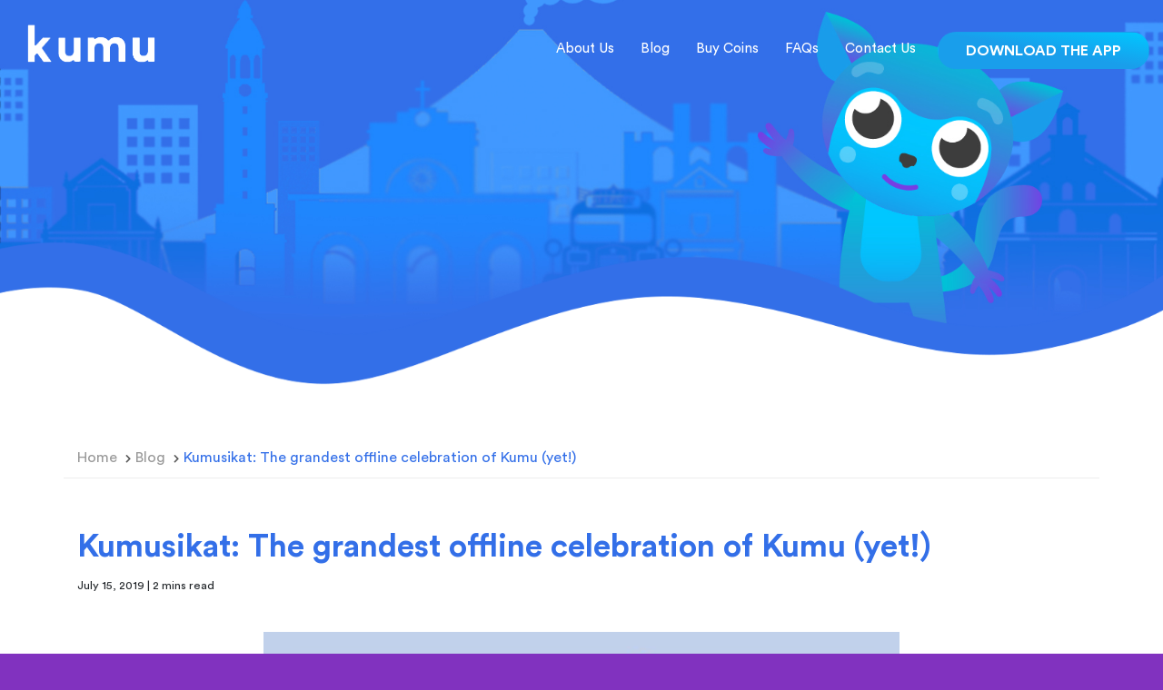

--- FILE ---
content_type: text/html; charset=UTF-8
request_url: https://blog.kumu.ph/kumusikat-the-grandest-offline-celebration-of-kumu-yet/
body_size: 9057
content:
<!DOCTYPE html>
<html lang="en">
  <head>
    <meta charset="utf-8">
    <meta http-equiv="X-UA-Compatible" content="IE=edge,chrome=1">

    <title>Kumu</title>

    <meta name="description" content="">
    <meta name="author" content="">

    <meta name="viewport" content="width=device-width">
    <link rel="pingback" href="https://blog.kumu.ph/xmlrpc.php" />
    
    <meta name='robots' content='max-image-preview:large' />
<link rel='dns-prefetch' href='//s.w.org' />
<link rel="alternate" type="application/rss+xml" title="Kumu &raquo; Kumusikat: The grandest offline celebration of Kumu (yet!) Comments Feed" href="https://blog.kumu.ph/kumusikat-the-grandest-offline-celebration-of-kumu-yet/feed/" />
		<script type="text/javascript">
			window._wpemojiSettings = {"baseUrl":"https:\/\/s.w.org\/images\/core\/emoji\/13.0.1\/72x72\/","ext":".png","svgUrl":"https:\/\/s.w.org\/images\/core\/emoji\/13.0.1\/svg\/","svgExt":".svg","source":{"concatemoji":"https:\/\/blog.kumu.ph\/wp-includes\/js\/wp-emoji-release.min.js?ver=5.7.14"}};
			!function(e,a,t){var n,r,o,i=a.createElement("canvas"),p=i.getContext&&i.getContext("2d");function s(e,t){var a=String.fromCharCode;p.clearRect(0,0,i.width,i.height),p.fillText(a.apply(this,e),0,0);e=i.toDataURL();return p.clearRect(0,0,i.width,i.height),p.fillText(a.apply(this,t),0,0),e===i.toDataURL()}function c(e){var t=a.createElement("script");t.src=e,t.defer=t.type="text/javascript",a.getElementsByTagName("head")[0].appendChild(t)}for(o=Array("flag","emoji"),t.supports={everything:!0,everythingExceptFlag:!0},r=0;r<o.length;r++)t.supports[o[r]]=function(e){if(!p||!p.fillText)return!1;switch(p.textBaseline="top",p.font="600 32px Arial",e){case"flag":return s([127987,65039,8205,9895,65039],[127987,65039,8203,9895,65039])?!1:!s([55356,56826,55356,56819],[55356,56826,8203,55356,56819])&&!s([55356,57332,56128,56423,56128,56418,56128,56421,56128,56430,56128,56423,56128,56447],[55356,57332,8203,56128,56423,8203,56128,56418,8203,56128,56421,8203,56128,56430,8203,56128,56423,8203,56128,56447]);case"emoji":return!s([55357,56424,8205,55356,57212],[55357,56424,8203,55356,57212])}return!1}(o[r]),t.supports.everything=t.supports.everything&&t.supports[o[r]],"flag"!==o[r]&&(t.supports.everythingExceptFlag=t.supports.everythingExceptFlag&&t.supports[o[r]]);t.supports.everythingExceptFlag=t.supports.everythingExceptFlag&&!t.supports.flag,t.DOMReady=!1,t.readyCallback=function(){t.DOMReady=!0},t.supports.everything||(n=function(){t.readyCallback()},a.addEventListener?(a.addEventListener("DOMContentLoaded",n,!1),e.addEventListener("load",n,!1)):(e.attachEvent("onload",n),a.attachEvent("onreadystatechange",function(){"complete"===a.readyState&&t.readyCallback()})),(n=t.source||{}).concatemoji?c(n.concatemoji):n.wpemoji&&n.twemoji&&(c(n.twemoji),c(n.wpemoji)))}(window,document,window._wpemojiSettings);
		</script>
		<style type="text/css">
img.wp-smiley,
img.emoji {
	display: inline !important;
	border: none !important;
	box-shadow: none !important;
	height: 1em !important;
	width: 1em !important;
	margin: 0 .07em !important;
	vertical-align: -0.1em !important;
	background: none !important;
	padding: 0 !important;
}
</style>
	<link rel='stylesheet' id='wp-block-library-css'  href='https://blog.kumu.ph/wp-includes/css/dist/block-library/style.min.css?ver=5.7.14' type='text/css' media='all' />
<link rel='stylesheet' id='contact-form-7-css'  href='https://blog.kumu.ph/wp-content/plugins/contact-form-7/includes/css/styles.css?ver=5.5.3' type='text/css' media='all' />
<link rel='stylesheet' id='bootstrap-css'  href='https://blog.kumu.ph/wp-content/themes/kumu/css/bootstrap-4.4.1.css?ver=5.7.14' type='text/css' media='all' />
<link rel='stylesheet' id='core-css'  href='https://blog.kumu.ph/wp-content/themes/kumu/style.css?ver=5.7.14' type='text/css' media='all' />
<link rel='stylesheet' id='fontawesome-css'  href='https://blog.kumu.ph/wp-content/themes/kumu/css/fontawesome-all.min.css?ver=5.7.14' type='text/css' media='all' />
<link rel='stylesheet' id='owl-carousel-css'  href='https://blog.kumu.ph/wp-content/themes/kumu/css/owl.carousel.min.css?ver=5.7.14' type='text/css' media='all' />
<link rel='stylesheet' id='owl-theme-css'  href='https://blog.kumu.ph/wp-content/themes/kumu/css/owl.theme.default.min.css?ver=5.7.14' type='text/css' media='all' />
<link rel='stylesheet' id='admin-css'  href='https://blog.kumu.ph/wp-content/themes/kumu/css/admin.css?ver=5.7.14' type='text/css' media='all' />
<link rel='stylesheet' id='flexslider-css'  href='https://blog.kumu.ph/wp-content/themes/kumu/css/flexslider.css?ver=5.7.14' type='text/css' media='all' />
<script type='text/javascript' src='https://blog.kumu.ph/wp-includes/js/jquery/jquery.min.js?ver=3.5.1' id='jquery-core-js'></script>
<script type='text/javascript' src='https://blog.kumu.ph/wp-includes/js/jquery/jquery-migrate.min.js?ver=3.3.2' id='jquery-migrate-js'></script>
<script type='text/javascript' src='https://blog.kumu.ph/wp-content/themes/kumu/js/popper.min.js?ver=5.7.14' id='popper-js'></script>
<script type='text/javascript' src='https://blog.kumu.ph/wp-content/themes/kumu/js/bootstrap-4.4.1.js?ver=5.7.14' id='bootstrap-js'></script>
<script type='text/javascript' src='https://blog.kumu.ph/wp-content/themes/kumu/js/owl.carousel.min.js?ver=5.7.14' id='owl-carousel-js'></script>
<script type='text/javascript' src='https://blog.kumu.ph/wp-content/themes/kumu/js/smooth-scroll.js?ver=5.7.14' id='smooth-scroll-js'></script>
<script type='text/javascript' src='https://blog.kumu.ph/wp-content/themes/kumu/js/custom.js?ver=5.7.14' id='custom-script-js'></script>
<script type='text/javascript' src='https://blog.kumu.ph/wp-content/themes/kumu/js/jquery.flexslider-min.js?ver=5.7.14' id=' flexslider-min-js'></script>
<link rel="https://api.w.org/" href="https://blog.kumu.ph/wp-json/" /><link rel="alternate" type="application/json" href="https://blog.kumu.ph/wp-json/wp/v2/posts/591" /><link rel="EditURI" type="application/rsd+xml" title="RSD" href="https://blog.kumu.ph/xmlrpc.php?rsd" />
<link rel="wlwmanifest" type="application/wlwmanifest+xml" href="https://blog.kumu.ph/wp-includes/wlwmanifest.xml" /> 
<meta name="generator" content="WordPress 5.7.14" />
<link rel="canonical" href="https://blog.kumu.ph/kumusikat-the-grandest-offline-celebration-of-kumu-yet/" />
<link rel='shortlink' href='https://blog.kumu.ph/?p=591' />
<link rel="alternate" type="application/json+oembed" href="https://blog.kumu.ph/wp-json/oembed/1.0/embed?url=https%3A%2F%2Fblog.kumu.ph%2Fkumusikat-the-grandest-offline-celebration-of-kumu-yet%2F" />
<link rel="alternate" type="text/xml+oembed" href="https://blog.kumu.ph/wp-json/oembed/1.0/embed?url=https%3A%2F%2Fblog.kumu.ph%2Fkumusikat-the-grandest-offline-celebration-of-kumu-yet%2F&#038;format=xml" />

		<!-- GA Google Analytics @ https://m0n.co/ga -->
		<script async src="https://www.googletagmanager.com/gtag/js?id=G-TCNTS88C0E"></script>
		<script>
			window.dataLayer = window.dataLayer || [];
			function gtag(){dataLayer.push(arguments);}
			gtag('js', new Date());
			gtag('config', 'G-TCNTS88C0E');
		</script>

	<link rel="icon" href="https://blog.kumu.ph/wp-content/uploads/2020/07/cropped-favicon-32x32.png" sizes="32x32" />
<link rel="icon" href="https://blog.kumu.ph/wp-content/uploads/2020/07/cropped-favicon-192x192.png" sizes="192x192" />
<link rel="apple-touch-icon" href="https://blog.kumu.ph/wp-content/uploads/2020/07/cropped-favicon-180x180.png" />
<meta name="msapplication-TileImage" content="https://blog.kumu.ph/wp-content/uploads/2020/07/cropped-favicon-270x270.png" />
		<style type="text/css" id="wp-custom-css">
			a {
    word-wrap: break-word !important;
}

.entry-content p img{
	width: auto !important;
}
		</style>
		
<!-- START - Open Graph and Twitter Card Tags 3.1.1 -->
 <!-- Facebook Open Graph -->
  <meta property="og:locale" content="en_US"/>
  <meta property="og:site_name" content="Kumu"/>
  <meta property="og:title" content="Kumusikat: The grandest offline celebration of Kumu (yet!)"/>
  <meta property="og:url" content="https://blog.kumu.ph/kumusikat-the-grandest-offline-celebration-of-kumu-yet/"/>
  <meta property="og:type" content="article"/>
  <meta property="og:description" content="ICYMI: Kumuzens from all over the Metro gathered last June 30 for a grand celebration of talent at Starmall Alabang.
The Kumusikat was a talent search, meet-and-greet, live performance, and a big bonding moment for Kumuzens all rolled into one celebration. Favorite streamers and Kumu hosts all got"/>
  <meta property="og:image" content="https://blog.kumu.ph/wp-content/uploads/2020/07/1_swrvACYC8ZpNR5Q3_DG_lg.jpeg"/>
  <meta property="og:image:url" content="https://blog.kumu.ph/wp-content/uploads/2020/07/1_swrvACYC8ZpNR5Q3_DG_lg.jpeg"/>
  <meta property="og:image:secure_url" content="https://blog.kumu.ph/wp-content/uploads/2020/07/1_swrvACYC8ZpNR5Q3_DG_lg.jpeg"/>
  <meta property="article:published_time" content="2019-07-15T05:35:13+00:00"/>
  <meta property="article:modified_time" content="2020-07-27T05:37:49+00:00" />
  <meta property="og:updated_time" content="2020-07-27T05:37:49+00:00" />
  <meta property="article:section" content="Uncategorized"/>
 <!-- Google+ / Schema.org -->
 <!-- Twitter Cards -->
  <meta name="twitter:title" content="Kumusikat: The grandest offline celebration of Kumu (yet!)"/>
  <meta name="twitter:url" content="https://blog.kumu.ph/kumusikat-the-grandest-offline-celebration-of-kumu-yet/"/>
  <meta name="twitter:description" content="ICYMI: Kumuzens from all over the Metro gathered last June 30 for a grand celebration of talent at Starmall Alabang.
The Kumusikat was a talent search, meet-and-greet, live performance, and a big bonding moment for Kumuzens all rolled into one celebration. Favorite streamers and Kumu hosts all got"/>
  <meta name="twitter:image" content="https://blog.kumu.ph/wp-content/uploads/2020/07/1_swrvACYC8ZpNR5Q3_DG_lg.jpeg"/>
  <meta name="twitter:card" content="summary_large_image"/>
 <!-- SEO -->
 <!-- Misc. tags -->
 <!-- is_singular -->
<!-- END - Open Graph and Twitter Card Tags 3.1.1 -->
	
	  <script type="text/javascript">
    var clevertap = {event:[], profile:[], account:[], onUserLogin:[], notifications:[], privacy:[]};
    // replace with the CLEVERTAP_ACCOUNT_ID with the actual ACCOUNT ID value from your Dashboard -> Settings page
    clevertap.account.push({"id": "W88-495-KR5Z"});
    clevertap.privacy.push({optOut: false}); //set the flag to true, if the user of the device opts out of sharing their data
    clevertap.privacy.push({useIP: false}); //set the flag to true, if the user agrees to share their IP data
    (function () {
            var wzrk = document.createElement('script');
            wzrk.type = 'text/javascript';
            wzrk.async = true;
            wzrk.src = ('https:' == document.location.protocol ? 'https://d2r1yp2w7bby2u.cloudfront.net' : 'http://static.clevertap.com') + '/js/a.js';
            var s = document.getElementsByTagName('script')[0];
            s.parentNode.insertBefore(wzrk, s);
    })();
  
        </script>
<!-- Facebook Pixel Code -->
    <script>
    !function(f,b,e,v,n,t,s)
    {if(f.fbq)return;n=f.fbq=function(){n.callMethod?
    n.callMethod.apply(n,arguments):n.queue.push(arguments)};
    if(!f._fbq)f._fbq=n;n.push=n;n.loaded=!0;n.version='2.0';
    n.queue=[];t=b.createElement(e);t.async=!0;
    t.src=v;s=b.getElementsByTagName(e)[0];
    s.parentNode.insertBefore(t,s)}(window,document,'script',
    'https://connect.facebook.net/en_US/fbevents.js');
    fbq('init', '320177136011813');
    fbq('track', 'PageView');
    </script>
    <noscript>
    <img height="1" width="1"
    src="https://www.facebook.com/tr?id=320177136011813&ev=PageView
    &noscript=1"/>
    </noscript>
    <!-- End Facebook Pixel Code -->
</head>
<body data-spy="scroll" data-target="#hright" data-offset="100" class="blue-bg">
    <div id="pheadbg" class="img-bg">
      <img src="https://blog.kumu.ph/wp-content/themes/kumu/images/post-placeholder.jpg" width="100%">
    </div>
      
    <header class="container-fluid">
        <div class="row">
          <div class="col-md-2 logo">
            <i id="mmenu" class="fas fa-bars"></i> 
            <a href="https://kumu.ph/" data-scroll><img class="logo-txt" src="https://blog.kumu.ph/wp-content/themes/kumu/images/kumu-logo-txt.png"></a>
          </div>

          <nav id="hright" class="col-md-10">

            <ul id="menu-primary-menu-links" class="nav"><li id="menu-item-103" class="menu-item menu-item-type-custom menu-item-object-custom nav-item menu-item-103"><a class="nav-link" href="https://kumu.ph/about/">About Us</a></li>
<li id="menu-item-61" class="menu-item menu-item-type-custom menu-item-object-custom menu-item-home nav-item menu-item-61"><a class="nav-link" href="https://blog.kumu.ph/">Blog</a></li>
<li id="menu-item-125" class="menu-item menu-item-type-custom menu-item-object-custom nav-item menu-item-125"><a class="nav-link" href="https://www.kumu.live/coins">Buy Coins</a></li>
<li id="menu-item-104" class="menu-item menu-item-type-custom menu-item-object-custom nav-item menu-item-104"><a class="nav-link" href="https://kumu.zendesk.com/hc/en-us">FAQs</a></li>
<li class="nav-item"><a class="nav-link" href="#contactus" data-toggle="modal">Contact Us</a></li><li class="nav-item"><a class="nav-link btn btn-custom gblue-bg white-txt" id="downloadAppBtn" href="#downloadapp" data-toggle="modal">Download the App</a></li> 
          </nav>	 
        </div>
    </header> 
    <div id="pgcont" class="cat-cont">  

<section id="hero" class="container">
    <div class="row">
        <div class="col-md-7 offset-md-1 white-txt img-top">
            <h1>&nbsp;</h1>
        </div>
        <div class="col-md-4 h-right white-txt">
            <img src="https://blog.kumu.ph/wp-content/themes/kumu/images/karlito-cat-page.png" width="100%">
        </div>					
    </div>
</section>

<div id="pgsplitter">
    <img src="https://blog.kumu.ph/wp-content/themes/kumu/images/hilltop-pg.png" width="100%">
</div>	  

    <section id="pgsec" class="container-fluid section white-bg">
        <div class="container">
            <div class="row">
                <div class="breadcrumbs col-12">
                    <ul class="nav">
                        <li><a href="https://blog.kumu.ph" class="gray-txt">Home</a> <i class="fas fa-chevron-right"></i></li>
                        <li><a href="https://blog.kumu.ph" class="gray-txt">Blog</a> <i class="fas fa-chevron-right"></i></li>							
                        <li class="purple-txt text-truncate w-40">Kumusikat: The grandest offline celebration of Kumu (yet!)</li>							
                    </ul>
                </div>	
                <div class="title-cont col-12">
                    <h2 class="purple-txt">Kumusikat: The grandest offline celebration of Kumu (yet!)</h2>
                    <small>July 15, 2019 | 2 mins read</small>
                </div>					
                <div class="col-12 gray-txt entry-content">
                    <p><img loading="lazy" class="aligncenter wp-image-592 size-full" src="https://blog.kumu.ph/wp-content/uploads/2020/07/1_swrvACYC8ZpNR5Q3_DG_lg.jpeg" alt="" width="700" height="700" srcset="https://blog.kumu.ph/wp-content/uploads/2020/07/1_swrvACYC8ZpNR5Q3_DG_lg.jpeg 700w, https://blog.kumu.ph/wp-content/uploads/2020/07/1_swrvACYC8ZpNR5Q3_DG_lg-300x300.jpeg 300w, https://blog.kumu.ph/wp-content/uploads/2020/07/1_swrvACYC8ZpNR5Q3_DG_lg-150x150.jpeg 150w, https://blog.kumu.ph/wp-content/uploads/2020/07/1_swrvACYC8ZpNR5Q3_DG_lg-198x198.jpeg 198w" sizes="(max-width: 700px) 100vw, 700px" /></p>
<p id="b350" class="hc hd as he b hf hg hh hi hj hk hl hm hn ho hp hq hr hs ht hu dn ca" data-selectable-paragraph="">ICYMI: Kumuzens from all over the Metro gathered last June 30 for a grand celebration of talent at Starmall Alabang.</p>
<p id="3b8d" class="hc hd as he b hf hg hh hi hj hk hl hm hn ho hp hq hr hs ht hu dn ca" data-selectable-paragraph="">The Kumusikat was a talent search, meet-and-greet, live performance, and a big bonding moment for Kumuzens all rolled into one celebration. Favorite streamers and Kumu hosts all got to showcase their talents onstage, while aspiring livestreamers seized their chance to become featured streamers on the app.</p>
<p id="6ce1" class="hc hd as he b hf hg hh hi hj hk hl hm hn ho hp hq hr hs ht hu dn ca" data-selectable-paragraph="">Sponsored by Pizza Hut, the Kumunity celebration featured in-house talents such as Jay Dimaano, Boris Earl Erandio, Patrick Medalla, Summer Sevilla, Nef Medina, KA Antonio, Meek Peer, Ffyona Baas and Earl Cabatingan. These homegrown talents are the pride of Kumu: they had been staples of the content platform since the beginning, and are now regularly being sent out to events to do real gigs.</p>
<div class="embed-responsive embed-responsive-16by9"><div class="iframe-container"><iframe loading="lazy" class="embed-responsive-item"  title="Kumusikat at Starmall Alabang" width="500" height="281" src="https://www.youtube.com/embed/xNj7hGg1lac?feature=oembed" frameborder="0" allow="accelerometer; autoplay; encrypted-media; gyroscope; picture-in-picture" allowfullscreen></iframe></div></div>
<p id="ada6" class="hc hd as he b hf hg hh hi hj hk hl hm hn ho hp hq hr hs ht hu dn ca" data-selectable-paragraph="">Kumu is on a mission to develop their talents both online and offline, as part of their continued support to the content creators who tirelessly bring fresh content to the app. In under a year, they have managed to become both a talent discovery platform and a production powerhouse, injecting their streamers to the app’s game shows and offline events.</p>
<p id="fb17" class="hc hd as he b hf hg hh hi hj hk hl hm hn ho hp hq hr hs ht hu dn ca" data-selectable-paragraph="">Needless to say, we’re all excited to see what they have up their sleeves for the next big event. But for now, you can download Kumu and enjoy the streamers’ live performances anywhere you go. Join the Kumunity now!</p>
<figure class="gf gg gh gi gj gk">
<div class="gu r gn"></div>
</figure>
                </div>
            </div>				
        </div>	
    </section>

<section id="authorcont" class="container-fluid section lgray-bg">
    <div class="container">
                <div class="row">
            <div class="aimg col-sm-2 col-md-3 col-lg-2 col-xl-2 col-12 text-center">
                                    <img alt='' src='https://secure.gravatar.com/avatar/cd3fe89eea26a38e15891914e9962589?s=96&#038;d=mm&#038;r=g' srcset='https://secure.gravatar.com/avatar/cd3fe89eea26a38e15891914e9962589?s=192&#038;d=mm&#038;r=g 2x' class='avatar avatar-96 photo' height='96' width='96' loading='lazy'/>                            </div>
            <div class="col-sm-7 col-md-6 col-lg-7 col-xl-7 col-12">
                <small>WRITTEN BY:</small>

                <h3 class="purple-txt">Kumu Press</h3>
                <p class="gray-txt"></p>									
            </div>
            <div class="social-share col-sm-3 col-md-3 col-lg-3 col-xl-3 col-12 text-center">
                <h3 class="purple-txt">Share this post</h3>
                <a href="https://www.facebook.com/sharer?u=https://blog.kumu.ph/kumusikat-the-grandest-offline-celebration-of-kumu-yet/&t=Kumusikat: The grandest offline celebration of Kumu (yet!)" target="_blank" rel="noopener noreferrer">
                    <i class="fab fa-facebook"></i>
                </a>
                
                <a title="Click to share this post on Twitter" href="http://twitter.com/intent/tweet?text=Kumusikat: The grandest offline celebration of Kumu (yet!)&url=https://blog.kumu.ph/kumusikat-the-grandest-offline-celebration-of-kumu-yet/" target="_blank" rel="noopener noreferrer">
                    <i class="fab fa-twitter"></i>
                </a>

                <a href="http://www.linkedin.com/shareArticle?mini=true&url=https%3A%2F%2Fblog.kumu.ph%2Fkumusikat-the-grandest-offline-celebration-of-kumu-yet%2F&title=Kumusikat%3A+The+grandest+offline+celebration+of+Kumu+%28yet%21%29&summary=&source=https://blog.kumu.ph" target='_blank'>
                    <i class="fab fa-linkedin"></i>
                </a>
            </div>
            
        </div>							
    </div>
</section>



<!-- for use in the loop, list 5 post titles related to first tag on current post -->
<footer id="contact" class="container-fluid dpurple-bg">
  <div class="container">
    <div class="row">
      <div class="col-12 text-center">
        <ul id="menu-footer-menu-links" class="nav"><li id="menu-item-144220" class="menu-item menu-item-type-custom menu-item-object-custom menu-item-144220"><a href="https://kumu.ph/quiz-rules/">Quiz Rules</a></li>
<li id="menu-item-107" class="menu-item menu-item-type-custom menu-item-object-custom menu-item-107"><a href="https://kumu.bamboohr.com/jobs/">Careers</a></li>
<li id="menu-item-108" class="menu-item menu-item-type-custom menu-item-object-custom menu-item-108"><a href="https://kumu.ph/privacy-policy">Privacy Policy</a></li>
<li id="menu-item-109" class="menu-item menu-item-type-custom menu-item-object-custom menu-item-109"><a href="https://kumu.ph/terms-of-use">Terms of Use</a></li>
      </div>
      <div class="col-md-3 text-center">
        <a href="https://kumu.ph/">
          <img class="f-logo" src="https://blog.kumu.ph/wp-content/themes/kumu/images/kumu-logo-footer.png" width="200">	
        </a>				
      </div>
      <div class="col-md-6 text-center">
        <div class="row">
          <div class="col-12"><h3 class="white-txt">Download Now</h3></div>
          <div class="bimg col-md-4 offset-md-0 col-8 offset-2"><a href="#downloadapp" data-toggle="modal"><img src="https://blog.kumu.ph/wp-content/themes/kumu/images/google-play-badge.png" width="100%"></a></div>
          <div class="bimg col-md-4 offset-md-0 col-8 offset-2"><a href="#downloadapp" data-toggle="modal"><img src="https://blog.kumu.ph/wp-content/themes/kumu/images/app-store-badge.png" width="100%"></a></div>
          <div class="bimg col-md-4 offset-md-0 col-8 offset-2"><a href="http://cdc.hispace.hicloud.com/000000gp"><img src="https://blog.kumu.ph/wp-content/themes/kumu/images/huawei-app-gallery-badge.png" width="100%"></a></div>
        </div>	
      </div>	
      <div class="col-md-3 social-links text-center">
          <div class="row">
            <div class="col-12"><h3 class="white-txt">Follow Us</h3></div>
            <div class="bimg col-2"><a href="https://facebook.com/kumuph"><i class="fab fa-facebook-f"></i></a></div>
            <div class="bimg col-2"><a href="https://twitter.com/kumuph"><i class="fab fa-twitter"></i></a></div>
            <div class="bimg col-2"><a href="https://www.youtube.com/channel/UCM-QFXNeptQJTYnLvX3vC0A"><i class="fab fa-youtube"></i></a></div>
            <div class="bimg col-2"><a href="https://www.linkedin.com/company/11325190/"><i class="fab fa-linkedin-in"></i></a></div>
            <div class="bimg col-2"><a href="https://instagram.com/kumuph"><i class="fab fa-instagram"></i></a></div>								
            <div class="bimg col-2 pt-2 ml-n2">
                <a href="https://www.tiktok.com/@kumu_ph">
                    <svg xmlns="http://www.w3.org/2000/svg" width="23" height="25" viewBox="0 0 48 48">
                        <g fill="none" fill-rule="evenodd">
                            <path fill="#00F2EA" d="M20.023 18.111v-1.703a13.17 13.17 0 0 0-1.784-.13c-7.3 0-13.239 5.94-13.239 13.24 0 4.478 2.238 8.442 5.652 10.839a13.187 13.187 0 0 1-3.555-9.014c0-7.196 5.77-13.064 12.926-13.232"/>
                            <path fill="#00F2EA" d="M20.335 37.389c3.257 0 5.914-2.591 6.035-5.82l.011-28.825h5.266a9.999 9.999 0 0 1-.17-1.825h-7.192l-.012 28.826c-.12 3.228-2.778 5.818-6.034 5.818a6.006 6.006 0 0 1-2.805-.694 6.037 6.037 0 0 0 4.901 2.52M41.484 12.528v-1.602a9.943 9.943 0 0 1-5.449-1.62 10.011 10.011 0 0 0 5.45 3.222"/>
                            <path fill="#FF004F" d="M36.035 9.305a9.962 9.962 0 0 1-2.461-6.56h-1.927a10.025 10.025 0 0 0 4.388 6.56M18.239 23.471a6.053 6.053 0 0 0-6.046 6.046 6.05 6.05 0 0 0 3.24 5.352 6.007 6.007 0 0 1-1.144-3.526 6.053 6.053 0 0 1 6.046-6.047c.623 0 1.22.103 1.784.28v-7.343a13.17 13.17 0 0 0-1.784-.13c-.105 0-.208.006-.312.008v5.64a5.944 5.944 0 0 0-1.784-.28"/>
                            <path fill="#FF004F" d="M41.484 12.528v5.59c-3.73 0-7.185-1.193-10.007-3.218v14.617c0 7.3-5.938 13.239-13.238 13.239-2.821 0-5.437-.89-7.587-2.4a13.201 13.201 0 0 0 9.683 4.225c7.3 0 13.239-5.939 13.239-13.238V16.726a17.107 17.107 0 0 0 10.007 3.218V12.75c-.72 0-1.42-.078-2.097-.223"/>
                            <path fill="#FFF" d="M31.477 29.517V14.9a17.103 17.103 0 0 0 10.007 3.218v-5.59a10.011 10.011 0 0 1-5.449-3.223 10.025 10.025 0 0 1-4.388-6.56h-5.266L26.37 31.57c-.121 3.228-2.778 5.819-6.035 5.819a6.038 6.038 0 0 1-4.901-2.52 6.05 6.05 0 0 1-3.241-5.352 6.053 6.053 0 0 1 6.046-6.046c.622 0 1.219.102 1.784.28v-5.64c-7.156.168-12.926 6.036-12.926 13.232 0 3.48 1.352 6.648 3.555 9.014a13.16 13.16 0 0 0 7.587 2.399c7.3 0 13.238-5.939 13.238-13.239"/>
                        </g>
                    </svg>
                </a>
            </div>
          </div>	
        </div>
        <div class="col-12 text-center copyr">
        <p class="white-txt">Copyright 2020 KumuMedia Technologies Inc. All Rights Reserved</p>
      </div>
    </div>
  </div>				
</footer>
<!-- <a id="floatingsubs" href="#subscribe" data-toggle="modal"><img src="https://blog.kumu.ph/wp-content/themes/kumu/images/floating-subs.png"></a> -->
</div>	  
	  
<!-- Modal -->
<div class="modal fade" id="contactus" tabindex="-1" role="dialog" aria-labelledby="exampleModalLabel" aria-hidden="true">
  <div class="modal-dialog" role="document">
    <div class="modal-content">
      <div class="modal-header">
        <h5 class="modal-title" id="exampleModalLabel">Contact Form</h5>
        <button type="button" class="close" data-dismiss="modal" aria-label="Close">
          <i class="fas fa-times"></i>
        </button>
      </div>
      <div class="modal-body">
      <div role="form" class="wpcf7" id="wpcf7-f106-o1" lang="en-US" dir="ltr">
<div class="screen-reader-response"><p role="status" aria-live="polite" aria-atomic="true"></p> <ul></ul></div>
<form action="/kumusikat-the-grandest-offline-celebration-of-kumu-yet/#wpcf7-f106-o1" method="post" class="wpcf7-form init" novalidate="novalidate" data-status="init">
<div style="display: none;">
<input type="hidden" name="_wpcf7" value="106" />
<input type="hidden" name="_wpcf7_version" value="5.5.3" />
<input type="hidden" name="_wpcf7_locale" value="en_US" />
<input type="hidden" name="_wpcf7_unit_tag" value="wpcf7-f106-o1" />
<input type="hidden" name="_wpcf7_container_post" value="0" />
<input type="hidden" name="_wpcf7_posted_data_hash" value="" />
</div>
<p><label> Name<br />
    <span class="wpcf7-form-control-wrap your-name"><input type="text" name="your-name" value="" size="40" class="wpcf7-form-control wpcf7-text wpcf7-validates-as-required mt-2 px-3 py-2 w-100" aria-required="true" aria-invalid="false" placeholder="Enter Full Name" /></span> </label></p>
<p><label> Email<br />
    <span class="wpcf7-form-control-wrap your-email"><input type="email" name="your-email" value="" size="40" class="wpcf7-form-control wpcf7-text wpcf7-email wpcf7-validates-as-required wpcf7-validates-as-email mt-2 px-3 py-2 w-100" aria-required="true" aria-invalid="false" placeholder="Enter Email Address" /></span> </label></p>
<p><label>Message<br />
    <span class="wpcf7-form-control-wrap your-message"><textarea name="your-message" cols="40" rows="4" class="wpcf7-form-control wpcf7-textarea mt-2 px-3 py-3 w-100" aria-invalid="false" placeholder="Enter Message"></textarea></span> </label></p>
<p><input type="submit" value="Submit" class="wpcf7-form-control has-spinner wpcf7-submit btn btn-primary py-2 px-3" /></p>
<div class="wpcf7-response-output" aria-hidden="true"></div></form></div>		<!-- <form>
		  <div class="form-group">
			<label for="contactName">Name:</label>
			<input type="email" class="form-control" id="contactName" aria-describedby="emailHelp" placeholder="Enter Full Name">
		  </div>			
		  <div class="form-group">
			<label for="contactEmail">Email address:</label>
			<input type="email" class="form-control" id="contactEmail" aria-describedby="emailHelp" placeholder="Enter Email Address">
		  </div>
		  <div class="form-group">
			<label for="contactMessage">Message:</label>
			  <textarea class="form-control" placeholder="Enter Email Address"></textarea>
		  </div>			
		  <button type="submit" class="btn btn-lg btn-custom btn-outline-gray purple-bg white-txt">Submit</button>
		</form> -->
      </div>
    </div>
  </div>
</div>
	
<!-- Modal -->
<div class="modal fade" id="downloadapp" tabindex="-1" role="dialog" aria-labelledby="exampleModalLabel" aria-hidden="true">
  <div class="modal-dialog" role="document">
    <div class="modal-content">
      <div class="modal-header">
        <h5 class="modal-title" id="exampleModalLabel">Send Me The App</h5>
        <button type="button" class="close" data-dismiss="modal" aria-label="Close">
          <i class="fas fa-times"></i>
        </button>
      </div>
      <div class="modal-body">
		<form action="https://kumu-alternate.app.link/PNQg4Z7Qu0?__branch_flow_type=deepview_tmta&amp;__branch_flow_id=768771099283776860&amp;__branch_desktop_deepview_type=1" method="POST">		
		  <div class="form-group">
			<label for="exampleInputEmail1">Enter your Mobile Number:</label>
			<input name="phone"  type="number" class="form-control" id="exampleInputEmail1" aria-describedby="emailHelp" placeholder="ex. 639177480908"> 
		  </div>		
		  <button id="phone_submit" type="submit" class="btn btn-lg btn-custom btn-outline-gray purple-bg white-txt">Send</button>
		</form>
      </div>
    </div>
  </div>
</div>

<script type='text/javascript' src='https://blog.kumu.ph/wp-includes/js/dist/vendor/wp-polyfill.min.js?ver=7.4.4' id='wp-polyfill-js'></script>
<script type='text/javascript' id='wp-polyfill-js-after'>
( 'fetch' in window ) || document.write( '<script src="https://blog.kumu.ph/wp-includes/js/dist/vendor/wp-polyfill-fetch.min.js?ver=3.0.0"></scr' + 'ipt>' );( document.contains ) || document.write( '<script src="https://blog.kumu.ph/wp-includes/js/dist/vendor/wp-polyfill-node-contains.min.js?ver=3.42.0"></scr' + 'ipt>' );( window.DOMRect ) || document.write( '<script src="https://blog.kumu.ph/wp-includes/js/dist/vendor/wp-polyfill-dom-rect.min.js?ver=3.42.0"></scr' + 'ipt>' );( window.URL && window.URL.prototype && window.URLSearchParams ) || document.write( '<script src="https://blog.kumu.ph/wp-includes/js/dist/vendor/wp-polyfill-url.min.js?ver=3.6.4"></scr' + 'ipt>' );( window.FormData && window.FormData.prototype.keys ) || document.write( '<script src="https://blog.kumu.ph/wp-includes/js/dist/vendor/wp-polyfill-formdata.min.js?ver=3.0.12"></scr' + 'ipt>' );( Element.prototype.matches && Element.prototype.closest ) || document.write( '<script src="https://blog.kumu.ph/wp-includes/js/dist/vendor/wp-polyfill-element-closest.min.js?ver=2.0.2"></scr' + 'ipt>' );( 'objectFit' in document.documentElement.style ) || document.write( '<script src="https://blog.kumu.ph/wp-includes/js/dist/vendor/wp-polyfill-object-fit.min.js?ver=2.3.4"></scr' + 'ipt>' );
</script>
<script type='text/javascript' id='contact-form-7-js-extra'>
/* <![CDATA[ */
var wpcf7 = {"api":{"root":"https:\/\/blog.kumu.ph\/wp-json\/","namespace":"contact-form-7\/v1"}};
/* ]]> */
</script>
<script type='text/javascript' src='https://blog.kumu.ph/wp-content/plugins/contact-form-7/includes/js/index.js?ver=5.5.3' id='contact-form-7-js'></script>
<script type='text/javascript' src='https://blog.kumu.ph/wp-includes/js/wp-embed.min.js?ver=5.7.14' id='wp-embed-js'></script>
</body>
</html>
<script type="text/javascript">
  function pageEvents(productid, paymentType, orderId){
    if(productid == "82") {
                  fbq('track', 'Purchase', {value: 100.00, currency: 'PHP'});

          clevertap.event.push("Revenue", {
              "Price": 100.00,
              "Payment mode": paymentType,
              "Order ID": orderId
          });
    }else if(productid == "85") {
                  fbq('track', 'Purchase', {value: 500.00, currency: 'PHP'});

          clevertap.event.push("Revenue", {
              "Price": 500.00,
              "Payment mode": paymentType,
              "Order ID": orderId
          });
    }else if(productid == "87") {
                  fbq('track', 'Purchase', {value: 999.00, currency: 'PHP'});

          clevertap.event.push("Revenue", {
              "Price": 999.00,
              "Payment mode": paymentType,
              "Order ID": orderId
          });
    }else if(productid == "89") {
                  fbq('track', 'Purchase', {value: 2990.00, currency: 'PHP'});

          clevertap.event.push("Revenue", {
              "Price": 2990.00,
              "Payment mode": paymentType,
              "Order ID": orderId
          });
    }else if(productid == "91") {
                  fbq('track', 'Purchase', {value: 4990.00, currency: 'PHP'});

          clevertap.event.push("Revenue", {
              "Price": 4990.00,
              "Payment mode": paymentType,
              "Order ID": orderId
          });
    }else if(productid == "95") {
                  fbq('track', 'Purchase', {value: 25000.00, currency: 'PHP'});

          clevertap.event.push("Revenue", {
              "Price": 25000.00,
              "Payment mode": paymentType,
              "Order ID": orderId
          });
    }else if(productid == "97") {
                  fbq('track', 'Purchase', {value: 36500.00, currency: 'PHP'});

          clevertap.event.push("Revenue", {
              "Price": 36500.00,
              "Payment mode": paymentType,
              "Order ID": orderId
          });
    }
  }
</script>


--- FILE ---
content_type: text/css
request_url: https://blog.kumu.ph/wp-content/themes/kumu/style.css?ver=5.7.14
body_size: 7526
content:
@font-face {
  font-family: 'montserratbold';
  src: url('./webfonts/montserrat-bold-webfont.woff2') format('woff2'),
       url('./webfonts/montserrat-bold-webfont.woff') format('woff');
  font-weight: normal;
  font-style: normal;

}

@font-face {
  font-family: 'montserratlight';
  src: url('./webfonts/montserrat-light-webfont.woff2') format('woff2'),
       url('./webfonts/montserrat-light-webfont.woff') format('woff');
  font-weight: normal;
  font-style: normal;

}

@font-face {
  font-family: 'montserratregular';
  src: url('./webfonts/montserrat-regular-webfont.woff2') format('woff2'),
       url('./webfonts/montserrat-regular-webfont.woff') format('woff');
  font-weight: normal;
  font-style: normal;
}

@font-face {
  font-family: 'montserratmedium';
  src: url('./webfonts/montserrat-medium-webfont.woff2') format('woff2'),
       url('./webfonts/montserrat-medium-webfont.woff') format('woff');
  font-weight: normal;
  font-style: normal;

}

@font-face {
  font-family: 'circularstd-bold';
  src: url('./webfonts/CircularStd-Bold.woff2') format('woff2'),
       url('./webfonts/CircularStd-Bold.woff') format('woff');
  font-weight: normal;
  font-style: normal;

}

@font-face {
  font-family: 'circularstd';
  src: url('./webfonts/CircularStd-Book.woff2') format('woff2'),
       url('./webfonts/CircularStd-Book.woff') format('woff');
  font-weight: normal;
  font-style: normal;

}

body {
  font-family: 'circularstd';
}

body.unscrolled {
overflow: hidden;
}

header, h1, h2, h3, h4 {
  font-family: 'circularstd-bold';	
}

.dark-overlay {
  background: linear-gradient(to top, transparent, rgb(51, 111, 232));
  position: absolute;
  top: 0;
  width: 100%;
  left: 0;
  z-index: 2;
  height: 120px;
}

.white-txt {
color: #ffffff;
}

.black-txt {
color: #000000;
}

.gray-txt {
color: #999999;
}

.purple-txt,.purple-txt:hover {
/*color: #773ee4;*/
color: #336fe8;
text-decoration: none;
}

.dpurple-txt {
color: #370262;
}

.gray-txt {
color: #999999;
}

.str-txt {
  font-family: 'circularstd-bold';
}

.green-txt,.green-text-hover {
color: #29b5b4;
text-decoration: none;
}


.white-bg {
background: #ffffff;
}

.lgray-bg {
background: #eeeeee;
}

.blue-bg {
background: #8132bf;
}

.lblue-bg {
background: #e4f9ff;
}

body.oversion.blorange {
background: #fe8683;	
}

.orange-bg {
background: #fe8683;
}

.gpurple-bg {
background: rgb(110,72,191);
background: linear-gradient(180deg, rgba(110,72,191,1) 0%, rgba(129,50,191,1) 50%);	
}

.gblue-bg {
  background: linear-gradient(190deg, #00C7FF 0%, #199EEB 50%);	
}

.gblue-bg:hover {
  background: linear-gradient(190deg, #773ee4 0%, #773ee4 50%);
color: #ffffff;
}

.purple-bg {
background: #3d095b;
}

.vpurple-bg {
  background: rgb(98,86,214);
  background: linear-gradient(0deg, rgba(98,86,214,1) 0%, rgba(138,47,204,1) 27%);
}

.dpurple-bg {
  background: rgb(45,139,229);
  background: linear-gradient(0deg, rgba(45,139,229,1) 56%, rgb(138, 47, 204) 100%);
}

.btn-custom {
  font-family: 'circularstd-bold';
  border-radius: 20px;
  padding-left: 30px !important;
  padding-right: 30px !important;	
text-transform: uppercase;
}

#authorcont .btn-custom {
width: 100%;
}

button.purple-bg.white-txt:hover {
color: #ffffff;
}

.btn-pink {
background: #a792b2;
}

.btn-outline-white {	
  border: 4px solid #ffffff;
}

.btn-outline-white:hover {
background-color: #ffffff;
color: #3d095b;
}

.btn-outline-gray {	
  border: 4px solid #eeeeee;
}

.btn-outline-gray:hover {
background-color: #773ee4;
color: #ffffff;
}

.btn-outline-purple {	
  border: 4px solid #3d095b;
}

.btn-outline-purple:hover {
background-color: #3d095b;
color: #ffffff;
}

.view-all {
  font-size: 20px;
}

.full-h {
height: 100vh;
}

.half-h {
height: 50vh;
}

.neg-marg {
  margin-top: -150px;
}

.pos-marg {
  margin-top: 225px;
}

.col-pads {
padding: 20px;
}

.col-npads {
  padding: 8px;
}

#pheadbg.img-bg {
top: -20%;
}

#pheadbg.img-bg img {
  width: 100%;
}

section, footer {
position: relative;
}

.section {
  padding-top: 100px;
padding-bottom: 100px;
}

.img-bg {
  position: fixed;
  width: 100%;
  left: 0;
bottom: 0px;
}

.img-bg img {
  width: 130%;
}

body.oversion .img-bg img {
opacity: 0.4;
  filter: hue-rotate(-70deg); 
  -webkit-filter: hue-rotate(-70deg);
  -moz-filter: hue-rotate(-70deg); 	
}

body.oversion.blorange img {
  opacity: 1;
  filter: hue-rotate(0deg); 
  -webkit-filter: hue-rotate(0deg); 	
  -moz-filter: hue-rotate(0deg); 		
-webkit-transition: 0.3s;
-moz-transition: 0.3s;
transition: 0.3s;		
}

.pg-img-bg {
  position: fixed;
  width: 100%;
  left: 0;
bottom: 20%;
}

.pg-img-bg img {
  width: 130%;
}


.card-cont {
  padding: 60px;
  border-radius: 50px;
}

.col-card {
border-radius: 20px;
box-shadow: 0px 3px 2px rgba(0,0,0,0.1);
margin-bottom: 15px;	
}

.col-card .col-img img {
border-radius: 20px 20px 0px 0px;
border-radius: 20px 20px 20px 20px;
}

.col-card .col-cont {
padding: 20px;
}

.col-card .col-cont h4 {
font-size: 20px;
}

.col-card .col-cont p {
font-size: 17px;
}

.col-card a:hover {
text-decoration: none;
}

/*.col-card.col-bcard .col-img {
  height: 150px;
  overflow: hidden;
}*/

.col-card .col-elem.col-cont h4 small {
  font-size: 10px;
  color: #cccccc;
}

.col-img {
  position: relative;
}

.col-scard .col-img img,.col-bcard .col-img img {
  border-radius: 20px 20px 0px 0px;
}

.col-card.col-scard .col-cont h5 {
  font-family: 'circularstd-bold';
  font-size: 15px;
}

.col-card.col-scard .col-cont span {
  font-size: 12px;
  display: block;
  line-height: normal;
}

.col-card .col-elem {
position:  absolute;
}

.col-card .col-elem.col-cont {
  bottom: 0px;
  width: 100%;
  background: rgb(0,0,0);
  background: linear-gradient(180deg, rgba(0,0,0,0) 0%, rgba(0,0,0,1) 89%);
  border-radius: 0px 0px 20px 20px;
padding-bottom: 0px;
}

.col-card.col-scard .col-elem.col-cont {
  border-radius: 0px;
}

.col-card .col-elem.col-cont h4 {
font-family: 'circularstd';
font-size: 15px;
background: rgba(0,0,0,0.7);
padding: 10px;
border-radius: 5px;
/*width: auto;*/
width: 100%;
  display: inline-block;	
}

.col-card .col-elem.col-cont h5 {
  font-family: 'circularstd-bold';
  font-size: 15px;
}

.col-card .col-elem.col-cont p {
font-size: 17px;
margin-left: 10px;
}

.himg,.himg:hover {
background-repeat: no-repeat!important;
-webkit-transition: 0.5s;
-moz-transition: 0.5s;
transition: 0.5s;		
}

.himg img {
visibility:hidden;
}

.himg1 {
background: url("./images/go-live.png") top center;
background-size: 250px;
}

.himg1:hover {
background: url("./images/go-live-hover.png") top center;
background-size: 250px;
}

.himg2 {
background: url("./images/make-friends.png") top center;
background-size: 250px;
}

.himg2:hover {
background: url("./images/make-friends-hover.png") top center;
background-size: 250px;
}

.himg3 {
background: url("./images/live-ecom.png") top center;
background-size: 250px;
}

.himg3:hover {
background: url("./images/live-ecom-hover.png") top center;
background-size: 250px;
}
.himg4 {
background: url("./images/partnerships.png") top center;
background-size: 250px;
}

.himg4:hover {
background: url("./images/partnerships-hover.png") top center;
background-size: 250px;	
}

.breadcrumbs {
margin-top: 0px;
  border-bottom: 1px solid #eeeeee;
  padding-bottom: 10px;
  margin-bottom: 25px;
}

#pgcont.postcont .breadcrumbs {
  margin-top: 25px;
}

.breadcrumbs a:hover {
  color: #773ee4;
  text-decoration: none;
}

.breadcrumbs i {
  font-size: 10px;
  color: #555555;
  margin-right: 5px;
  margin-left: 5px;
}

section p {
  font-size: 18px;
}

section h2 {
  font-size: 35px;
}

section h3 {
  font-size: 25px;
}

section#hiw {
padding-bottom: 100px;
}

section#hiw h3 {
  margin-top: -100px;
}

header {
  position: fixed;
  top: 0;
left: 0;
  padding: 20px;
z-index: 20;	
-webkit-transition: 0.3s;
-moz-transition: 0.3s;
transition: 0.3s;	
}

header i#mmenu {
  font-size: 35px;
  color: #ffffff;
  padding: 10px;
display: none;
}

header ul {
  margin-top: 15px;
float: right;
}

header ul li a {
font-size: 17px;
color: #ffffff;
font-family: 'circularstd';		
padding-left: .9rem !important;
padding-right: .9rem !important;
/*text-transform: uppercase;*/
}

header ul li a:hover {
border-bottom: 5px solid #ffffff;
  color: #ffffff;	
}

header img {
  opacity: 1;	
-webkit-transition: 0.3s;
-moz-transition: 0.3s;
transition: 0.3s;		
}

.home header img {
  opacity: 0;
}

.home header.scrolled .logo {
margin-left: 0;
-webkit-transition: 0.3s;
-moz-transition: 0.3s;
transition: 0.3s;	
}

header img.logo-txt {
  width: 150px;
  margin-left: 10px;
filter: brightness(0) invert(1);
  -webkit-filter: brightness(0) invert(1);
  -moz-filter: brightness(0) invert(1);		
}

header.scrolled {
  background: #ffffff;
  top: 0;
  left: 0;
  box-shadow: 0px 0px 20px rgba(0,0,0,0.1);	
-webkit-transition: 0.3s;
-moz-transition: 0.3s;
transition: 0.3s;	
}
header.scrolled img {
  opacity: 1;
filter: brightness(1) invert(0);
  -webkit-filter: brightness(1) invert(0);
  -moz-filter: brightness(1) invert(0);	
-webkit-transition: 0.3s;
-moz-transition: 0.3s;
transition: 0.3s;		
}

header.scrolled ul li a {
  color: #333333;
}

header.scrolled ul li a.btn-custom {
color: #ffffff;
border-bottom: 0px;
}

header.scrolled ul li a.btn-custom:hover {
  /*background: rgb(110,72,191);
  background: linear-gradient(180deg, rgba(110,72,191,1) 0%, rgba(129,50,191,1) 50%);*/
color: #ffffff;
}

header.scrolled ul li a:hover,header.scrolled ul li a.active {
  /*color: #773ee4;*/
border-bottom: 5px solid #01c4ff;
  color: #01c4ff;	
}

#hright li.nav-item a.btn-custom:hover {
  color: #ffffff;
}

.gpurple-bg:hover {
  color: #ffffff;
}

#hright li.nav-item a.btn-custom:hover {
border-bottom: 0px;
  /*background: rgb(110,72,191);
  background: linear-gradient(180deg, rgba(110,72,191,1) 0%, rgba(129,50,191,1) 50%);*/
}

#maintab {	
font-size: 17px;	
  border-bottom: 0px;	
  display: table;	
  margin: 0px auto 40px auto;	
}	
#maintab.nav-tabs .nav-item {	
  float: left;	
width: 150px;	
text-align: center;	
margin-left: 5px;	
  margin-right: 5px;	
}	
#maintab.nav-tabs .nav-link.active,#maintab.nav-tabs .nav-link:hover, #maintab.nav-tabs .nav-item.show .nav-link {	
  border: 2px solid #199eeb;	
  background: linear-gradient(190deg, #00C7FF 0%, #199EEB 50%);	
  border-radius: 30px;	
  color: #ffffff;	
-webkit-transition: 0.3s;	
-moz-transition: 0.3s;	
transition: 0.3s;			
}	
#maintab.nav-tabs .nav-link {	
  border: 2px solid #ffffff;	
  color: #ffffff;	
font-size: 14px;	
text-transform: uppercase;	
  border-radius: 30px;	
-webkit-transition: 0.3s;	
-moz-transition: 0.3s;	
transition: 0.3s;			
}

.category-livestream #maintab {
  margin-bottom: 40px;
  font-size: 17px;
  border-bottom: 0px;
  float: left;
}

.category-livestream #maintab.nav-tabs .nav-link.active,.category-livestream #maintab.nav-tabs .nav-link:hover,.category-livestream #maintab.nav-tabs .nav-item.show .nav-link {
  border-top: 0px;
  border-left: 0px;
  border-right: 0px;
  border-bottom: 5px solid #01c4ff;
  color: #01c4ff;
  background: transparent;
}

.category-livestream #maintab.nav-tabs .nav-link {
  border-top: 0px;
  border-left: 0px;
  border-right: 0px;
  border-bottom: 5px solid transparent;
  color: #333333;
  border-radius: 0px;
  text-transform: none;
  font-size: 17px;
}

#maintab li a {
  background: transparent;
}

#hero {
padding-top: 80px;
position: inherit;
}


#hero .img-top img {
width: 190px;
  margin-top: 40px;
}

#hero .h-right img {
visibility: hidden;
}

#hero h1 {
  margin-top: 25px;
margin-bottom: 25px;
  font-size: 25px;
}

#hero .img-bottom img {	
width: 650px;
  left: 10%;
  position: absolute;
  z-index: 1;
  top: 0px;
}

#hero .img-mid {
  position: absolute;
  width: 100%;
  left: 0;
  text-align: center;
bottom: -22%;
}

#livestreams {
  position: relative;
  z-index: 3;
}

#livestreams .owl-carousel {
  margin-bottom: 20px;
}

#homecont #pgsplitter {
  position: relative;
  margin-top: -690px;
}

#pgcont #hero {
  margin-bottom: -165px;
}

#pgcont .section {
padding-top: 50px;
}

#pgcont #hero h1 {
  margin-top: 90px;
  font-size: 35px;
}

#pgcont #hero img {
  height: 350px;
  width: auto;
}

#pgsplitter {
position: relative;	
}

#pgsec.post-section {
  padding-bottom: 50px;
}

#pgsec img.float-right,#pgsec img.float-left {
  padding: 40px;
  width: 40%;
}

#pgsec .title-cont {
  margin-bottom: 20px;
}

#pgcont #authorcont.section {
  padding-bottom: 50px;
}

#authorcont img {
border-radius: 50%;
width: 120px;
}

#authorcont .social-share {
  border-left: 1px solid #cccccc;
}

#authorcont .social-share a .fa-facebook {
  color: #3e5c9a;
}

#authorcont .social-share a .fa-twitter {
  color: #29a9e1;
}

#authorcont .social-share a .fa-linkedin {
  color: #117bb8;
}

#authorcont .social-share i {
  font-size: 30px;
  margin-right: 10px;
margin-top: 10px;
}

#authorcont p {
  font-size: 15px;
}

#pgcont.cat-cont .col-card {
margin-bottom: 40px;
/*height: 320px;*/
}

#floatingsubs {
position: fixed;
right: 20px;
bottom: 20px;
z-index: 3;
}

#floatingsubs img {
  width: 120px;
}

#about h2, #about h4 {
  margin-top: 100px;
  margin-bottom: 40px;
}

#about .right-col h4 {
  margin-bottom: 40px;
}

#brandsel {
  margin-top: 30px;
}

#brandsel img {
  -webkit-filter: grayscale(100%);
  filter: grayscale(100%);	
}

#brandsel img:hover/*,#about .right-col .owl-item.active img*/ {
  -webkit-filter: grayscale(0%); /* Safari 6.0 - 9.0 */
  filter: grayscale(0%);	
}


#hiw h2 {
  padding-top: 30px;
}

#pgcont #pgsec h2 {
  padding-top: 30px;
}

#erm.section,#wn.section {
padding-top: 0px;
}

#erm.section {
padding-bottom: 0px;
}

#erm .img-top img {
  width: 100%;
  position: absolute;
  left: 0;
}

#sud .img-top {
  position: absolute;
  width: 100%;
  left: 0;
}

#sud .neg-marg {
  margin-top: -200px;
}

#sud .pos-marg {
  margin-top: 100px;
}

#sud #subs img {
  width: 405px;
}

#sud input {
  border-radius: 10px 0px 0px 10px;
  border: 2px solid #773ee4;
}

#sud .input-group-text {
  background: #773ee4;
  border: 2px;
  border-radius: 0px 10px 10px 0px;
  color: #ffffff;
}

#pgsec p img {
  margin-top: 20px;
  margin-bottom: 20px;
}

footer {
  padding-bottom: 20px;
}

footer .nav {
padding-top: 80px;
padding-bottom: 80px;
display: inline-block;
}

footer .nav li {
  padding-left: 9px;
  padding-right: 9px;
  display: inline-block;
}

footer .nav li a {
  color: #ffffff;
  font-size: 17px;
padding: 10px;
border-radius: 10px;
}

footer .nav li a:hover {
text-decoration: none;
background: #ffffff;
color: #370262;	
}

footer .copyr {
  margin-top: 40px;
}

.bimg i {
  font-size: 25px;
margin-top: 10px;	
}

.bimg a {
  color: #ffffff;
}

#contact {
z-index: 4;
}

.col-msg-box {
/* height: 470px; */
height: 100%;
  overflow: auto;
}

.col-msg-box::-webkit-scrollbar-thumb {
background-color: #199eeb;
}

.col-msg-box::-webkit-scrollbar {
width: 5px;
background: #e0f8ff;
}	

.col-msg-box ul {
  padding-left: 0px;
}

.col-msg-box ul li {
  list-style: none;
  padding: 15px;
  margin-bottom: 5px;
  border-radius: 10px;
width: 70%;
}

.col-msg-box ul li.ouser {
float: left;
background: #eeeeee;
}

.col-msg-box ul li.muser {
float: right;
background: #56aeff;
}

.col-msg-box .cuser {
  font-family: 'circularstd-bold';	
color: #ff4467;
}

.col-msg-box .muser .cuser {
  display: none;
}

.col-input {
  margin-top: 30px;
}

.col-input .input-group {
  margin-top: 30px;
}

.col-input .input-group > .form-control:not(:last-child) {
  border-radius: 15px 0px 0px 15px;
  padding: 20px;
}

.col-input button {
  border-radius: 0px 15px 15px 0px;
}

.vid-fcont {
  position: absolute;
  right: 0;
  bottom: 0;
  padding: 20px 40px 20px 20px;
  width: 100%;
  text-align: right;
}

.vid-fcont i {
  font-size: 30px;
   /*color: #3d095b;*/
color: #ffffff;
  padding-left: 10px;
  padding-right: 10px;
cursor: pointer;
}

section.recom-cont h3,section.recomv-cont h3 {
  margin-bottom: 40px;
}

.recom-cont,.recomv-cont {
  padding-bottom: 50px;
}

.recom-cont .col-card .col-cont h4 {
  background: none;
  border-bottom: 1px solid #eeeeee;
  margin-bottom: 20px;	
}

.recom-cont .col-scard .col-cont h4 {
  font-size: 20px;
  padding: 10px;
  border-radius: 5px;
  width: auto;
  display: inline-block;	
}

.recom-cont .col-card .col-cont span {
  font-size: 20px;
  color: #aaaaaa;
}

.recom-cont .col-card .col-cont span.saleprice {
  font-size: 25px;
  color: #3d095b;
font-weight: bold;
}

.recom-cont .col-card .col-cont i {
  font-size: 35px;
color: #3d095b;
}

.recom-cont .col-card .col-cont span.price {
  text-decoration: line-through;
}

.mob,.recom-cont hr,.recomv-cont hr {
display: none;
}

.caudio.hide,.caudiomute.hide {
display: none;
}

#sud .btn-custom {
  font-size: 16px;
}

/* Overrides */

.owl-theme .owl-nav .owl-prev,.owl-theme .owl-nav .owl-next,.owl-theme .owl-nav .owl-prev:hover,.owl-theme .owl-nav .owl-next:hover,.owl-theme .owl-nav .owl-prev:focus,.owl-theme .owl-nav .owl-next:focus  {
  background: transparent;
  position: absolute;
  top: 35%;	
  color: #199EEB!important;
  font-size: 30px!important;
border: 0px!important;
}

.owl-theme .owl-nav .owl-prev {
  left: 0;
}

.owl-theme .owl-nav .owl-next {
  right: 0;
}

.modal-content {
  border-radius: 30px;
border: 0px;
}

.modal-header {
  font-family: 'circularstd-bold';		
  background: #199EEB;
  border-radius: 20px 20px 0px 0px;
  color: #ffffff;
}

.modal-body {
  padding: 40px;
}

.modal-body input,.modal-body textarea {
  border-radius: 20px;
  border: 3px solid #eeeeee;
  padding: 20px;
}

button.close {
  background: #ffffff;
  border-radius: 50%;
  opacity: 1;
  width: 30px;
  height: 30px;
  position: absolute;
  right: 10px;
  top: 10px;
}

button.close i {
  margin-top: -12px;
  display: block;
  margin-left: -7px;
  color: #3d095b;
}

#hright li.nav-item a.btn-custom {
  margin-left: 10px;
border-bottom: 0px;
}

#pills-tab {
  padding-bottom: 20px;
}

#wn.section #wnew {	
  padding-bottom: 100px;	
}

#wn .nav-link {
  border-bottom: 5px solid transparent;
-webkit-transition: 0.3s;
-moz-transition: 0.3s;
transition: 0.3s;			
}

#wn .nav-link:hover,#wn .nav-link.active {
  border-bottom: 5px solid #01c4ff;
-webkit-transition: 0.3s;
-moz-transition: 0.3s;
transition: 0.3s;		
}

.arrow-up {
width: 0;
height: 0;
border-left: 15px solid transparent;
border-right: 15px solid transparent;
border-bottom: 15px solid #f6fdff;
margin: -20px auto 20px auto;
}

#pgcont #pgregvid.section {
padding-top: 0px;
}

.col-card.col-bcard .col-cont {
  height: 140px;
}

/* Overrides */

.dropdown-menu {
  border-radius: 20px;
  padding-bottom: 20px;
  background: #f6fdff;
  border: 0px;
}

a:not([href]) {
  color: #ffffff;
}

.mobile {
display: none;
}

.item-title{
height: 70px;
}

.shop-item-title{
height: 35px;
word-wrap: break-word;
}

.line-clamp-2 {
width: 100%;
display: -webkit-box;
-webkit-box-orient: vertical;
-webkit-line-clamp: 2;
overflow: hidden;
}

.line-clamp-3 {
  width: 100%;
  display: -webkit-box;
  -webkit-box-orient: vertical;
  -webkit-line-clamp: 3;
  overflow: hidden;
  }

.word-break-all{
word-break: break-all;	
}

.shop-item-image-panel{
height: 82px;
}
.top-0{
top: 0;
}
/* livestream video start */
#full-screen-video{
  position: relative;
width: 100%;
height: 622px !important; /* 325px */
  margin: 0 auto;
display: block;
background: rgb(45,139,229);
background: linear-gradient(0deg, rgba(45,139,229,1) 56%, rgba(98,86,214,1) 100%);

background-position: center center;
background-size: contain;
background-repeat: no-repeat;
}

#liveCoverImage{
position: relative;
height: inherit;
width: inherit;
}
#liveCoverImage img{
  margin: 0;
  position: absolute;
  top: 50%;
  left: 50%;
  margin-right: -50%;
transform: translate(-50%, -50%);
max-height: -webkit-fill-available;
  max-width: inherit;
}
.temp-video-view{
background: rgb(0, 0, 0); /* Fallback for older browsers without RGBA-support */
background: rgba(0, 0, 0, 0.5);
background-image: url('./images/kumu-logo-black.png');
background-repeat: no-repeat;
background-size: 25% ;
background-position: center;
}

.temp-video-view-locked{
background: rgb(0, 0, 0); /* Fallback for older browsers without RGBA-support */
background: rgba(0, 0, 0, 0.5);
background-image: url('./images/kumu-logo-locked.png');
background-repeat: no-repeat;
background-size: 25% ;
background-position: center;
opacity: 0.5;
}

.temp-video-view-add{
background: rgb(0, 0, 0); /* Fallback for older browsers without RGBA-support */
background: rgba(0, 0, 0, 0.5);
background-image: url('./images/kumu-logo-add.png');
background-repeat: no-repeat;
background-size: 25% ;
background-position: center;
opacity: 0.5;
}

.video-view{
width:100%;
border: 1px solid rgb(45,139,229);
}

.hostLabel {
position: absolute;
background: linear-gradient(0deg, rgba(45,139,229,1) 56%, rgba(98,86,214,1) 100%);
z-index:9;
text-transform: uppercase;
width: fit-content;
padding: 2px 10px;
border-bottom-left-radius: 3px;
border-bottom-right-radius: 3px;
color: #ffffff;
font-size: 12px;
}
.streamerName{
position: absolute;
background: rgba(0, 0, 0, 0.3);;
z-index:9;
border-radius: 5px;
max-width: 80%;
padding: 0px 5px;
margin-top: 3px;
margin-left: 2px;
color: #ffffff;
font-size: 10px;
overflow: hidden;
text-overflow: ellipsis;
white-space: nowrap;
}

.streamerName img{
border-radius: 50%;
height: 20px;
margin: 3px 3px 3px 0px;
}

.host-video{
border: 6px solid;
border-image: linear-gradient(100deg, rgba(45,139,229,1), rgb(138, 47, 204)) 1;
}

/* remote stream videos slots */
.video-view.slot-1-main{
width: fit-content; 
height: inherit !important;
border: none !important;
margin: 0 auto;
border: none !important;
}

.video-view.slot-1-landscape{
width: -webkit-fill-available !important;
border: none !important;
height: inherit;
margin: 0 auto;
border: none !important;
position: relative;
}
/*  for slots video 1 and 2 only */
#full-screen-sub-video{
position: absolute;
height: 100%;
width: 17.3%;
right:0;
bottom: 0;
display: flex;
flex-wrap: wrap;
align-content: flex-end;
overflow-y: scroll;
  flex-direction: column;
  justify-content: flex-end;
}

.video-view.slot-1-co-host{
margin-top: 10px;
margin-bottom: 10px;
margin-right: 0px;
margin-left: 0px;
height: 30%;
width: 98%;
border: none !important;
background-color: #000000;
}

.video-view.slot-4{
width: 50% !important; 
height: 50% !important; 
float:left;
}

.video-view.slot-61{
width: 33.3% !important; 
height: 50% !important; 
float:left;
}

.video-view.slot-62-main{
width: 66.6% !important; 
height: 66.5% !important; 
float:left;
}

.video-view.slot-62{
width: 33.3% !important; 
height: 33.3% !important; 
float:left;
}

.video-view.slot-9{
width: 33.3% !important; 
height: 33.3% !important; 
float:left;
}

.video-view video{
position: relative !important;
object-fit: cover !important;
}
.video-view.slot-1-landscape video{
position: relative !important;
object-fit: contain !important;
}


/* livestream video end */
.cumsg{
word-break: break-word;	
}
#openapp {
display: none;
}

/* lottie start*/
.lottieGiftDiv{
width: 650px;
}

.lottieGiftsBg {
position: absolute;
width: 400px;
height: 80px;
border-radius: 80px;
z-index: -1;
background: linear-gradient(90deg, rgba(98,86,214,1) 30%, rgba(45,139,229,1) 56%);
position: absolute;
opacity: .4;
}

.lottieGifts {
position: absolute;
z-index: 5;
top: 50%;
height: 50%;
overflow-y: scroll;
}

.lottie_user_img img{
border-radius: 50%;
border: 2px solid rgba(45,139,229,1);
width: 70px;
height: 70px;
}


.lottie_user_img{
  position: relative;
z-index: 1;
height: 80px;
width: 80px;
padding-top: 5px;
padding-bottom: 5px;
float: left;
text-align: center;
}

.lottie_user_gift_info{
float:left;
color: white;
height: 100%;
width: 35%;
padding: 10px;
}

.lottie_user_name{
width: 100%;
white-space: nowrap;
overflow: hidden;
text-overflow: ellipsis;
}


.lottie_img{
height: 100px;
width: 100px;
float: left;
top: -1px;
}

.giftCount{	
font-size: 50px;
padding: 2px 5px;
margin-left: 15px;
  color: #ffffff;
  -webkit-text-stroke: 2px #29B5B2;
width: auto;
float: left;
}
/* lottie end*/
.border-radius-20{
border-radius: 20px;
}


@media (max-width: 991.98px){
#openapp {
  display: block;
  position: fixed;
  bottom: 0;
  width: 100%;
  background: #ffffff;
  z-index: 2;
  left: 0;
  height: 70px;
  padding: 15px 10px;
  box-shadow: 0px 0px 25px rgba(173, 151, 151, 0.3);
}

#openapp a.btn {
  width: 46%;
  /* margin: 10px auto; */
  float: left;
  margin-left: 5px;
  margin-right: 5px;
  padding-left: 10px !important;
    padding-right: 10px !important;
}

#full-screen-sub-video{
  width: 32%;
}

.video-view.slot-4{
  height: 35% !important; 
}

.video-view.slot-61{
  height: 25% !important; 
}

.video-view.slot-62-main{
  height: 44.5% !important; 
}

.video-view.slot-62{
  height: 22.3% !important; 
}

.video-view.slot-9{
  height: 22.3% !important; 
}

#liveCoverImage img{
  width: inherit !important;
}

/* lottie start*/
.lottieGiftDiv{
  width: 350px;
  margin-left: -10px;
}

.lottieGifts {
  height: 32%;
  top: 30%;
}

.lottieGiftsBg {
  width: 263px;
  height: 60px;
}

.lottie_img{
  height: 80px;
  width: 80px;
}
  
.lottie_user_img img{
  width: 55px;
  height: 55px;
  margin-left: -14px;
}

.lottie_user_img{
  padding-top: 3px;
  width: 75px;
}

.lottie_user_gift_info{
  float:left;
  color: white;
  height: 100%;
  width: 40%;
  margin-left:-10px;
  padding: 5px;
}

.lottie_user_name{
  width: 100%;
  white-space: nowrap;
  overflow: hidden;
  text-overflow: ellipsis;
}

.giftCount{	
  font-size: 25px;
  margin-top: 5px;
  margin-left: -9px;
  font-size: 30px;
    -webkit-text-stroke: 1px #29B5B2;
}

/* lottie end*/
}

@media (max-width: 991px) {
.streamVideoDiv{
  padding-right: 0px !important;
  padding-left: 0px !important;
}

.video-view.slot-1{
  width: 100% !important; 
}

#full-screen-video {
  height: 600px !important;
}
}

/* Small devices (landscape phones, 576px and up) */
@media (min-width: 576px) {
/* #full-screen-video{
  height: 580px !important;
} */
}

/* Medium devices (tablets, 768px and up) */
@media (min-width: 768px) { 
/* #full-screen-video{
  height: 580px !important;
} */

}
@media (min-width: 1920px) {
.neg-marg {
  margin-top: -175px;
}

header ul li a {
    font-size: 17px;
}

#hero .img-top img {
  width: 230px;
  margin-top: 100px;
}

#hero h1 {
  margin-top: 40px;
  margin-bottom: 0px;
  font-size: 40px;
}

#hero img {
  margin-top: 40px;
}

#hero .img-mid {
  bottom: -10%;
}

#hero .img-bottom img {
  left: 0;
  top: 15px;
  width: auto;
}

#homecont #pgsplitter {
    margin-top: 0px;
}


#hiw.neg-marg {
  margin-top: -230px;
}	

#hiw h2 {
  padding-top: 60px;
}

#pgcont #pgsec h2 {
  padding-top: 0px;
}	

#erm .pos-marg {
  margin-top: 290px;
}	

#maintab {
  margin-top: 40px;
}

/*#pgcont.postcont .breadcrumbs {
  margin-bottom: -35px;
}*/

}

@media (min-width: 1440px) {

.vpurple-bg {
  background: rgb(98,86,214);
  background: linear-gradient(0deg, rgb(138, 47, 204) 0%, rgba(138,47,204,1) 27%);
}		

#homecont #pgsplitter {
    margin-top: -810px;
}	

#sud .pos-marg {
  margin-top: 88px;
}	

#contact.dpurple-bg {
  background: linear-gradient(0deg, rgba(45,139,229,1) 56%, rgb(150, 36, 202) 100%);
}

.home header ul {
  margin: 15px auto;
  float: none;
  width: 1165px;
}

.home header.scrolled ul {
  margin: 15px auto;
  float: right;
  width: auto;		
}		

}

@media (min-width: 1360px) {
.home header .logo {
  margin-left: -16.666667%;
  -webkit-transition: 0.3s;
  -moz-transition: 0.3s;
  transition: 0.3s;	
}	
}

@media (max-width: 1360px) {
header ul li a {
    font-size: 15px;
}	
}

@media (max-width: 1265px) {
header ul li a {
    font-size: 12px;
}	
}

@media (max-width: 1024px) {

.mobile {
  display: block;
}

#pgsec p img {
  width: 110px;
}	

#wnew .tab-content {
  margin-right: -40px;
  margin-left: -40px;
}	

.desktop {
  display: none;
}	

.col-card.col-bcard .col-cont {
  height: auto;
}	
/*header {
      background: #ffffff;
}

header img.logo-txt {
  opacity: 1;
}*/

header.container-fluid {
  padding: 0px;
}

header .logo {
  padding: 15px;
  position: fixed;
  top: 0;
  height: 85px;
  z-index: 20;
  width: 100%;
  left: 0;
  max-width: 100%;		
  -webkit-transition: 0.3s;
  -moz-transition: 0.3s;
  transition: 0.3s;			
}

header.scrolled .logo {
  background: #ffffff;
  box-shadow: 0px 0px 20px rgba(0,0,0,0.1);
  -webkit-transition: 0.3s;
  -moz-transition: 0.3s;
  transition: 0.3s;		
}

header .logo img {
  width: 120px;
  margin-top: 3px;
}


header i#mmenu {
  display: block;
  font-size: 35px;
  color: #ffffff;
  padding: 10px;	
  float: left;
}

header.scrolled i#mmenu {
  color: #407bde;
}

header ul li {
  margin-top: 10px;
  margin-bottom: 10px;
}

header ul {
  display: block!important;
  float: none;		
}

header ul li a {
  font-size: 17px;
  text-align: center;
  color: #333333;		
}

header ul li a:hover,header ul li a.active {
  color: #773ee4;
}


#hright {
  position: fixed;
  left: 0;
  width: 100%;
  top:-100%;
  z-index: 19;
  height: 100%;
  background: rgba(255,255,255,0.9);
  -webkit-transition: 0.3s;
  -moz-transition: 0.3s;
  transition: 0.3s;		
}	

#hero .h-right img {
  visibility: visible;
}

#hright.active {
  top: 85px;
  -webkit-transition: 0.3s;
  -moz-transition: 0.3s;
  transition: 0.3s;		
}

#hright li.nav-item a.btn-custom {
    margin-left: 10px;
}

#hero .img-top img {
  width: 155px;
  margin-top: -30px;
}

#hero .img-bottom img {
  width: 635px;
  margin-left: 0;
}

#homecont #pgsplitter {
  margin-top: -350px;
}

#hero .img-mid {
  bottom: auto;
}

#hiw img {
  height: auto;
  width: 100%;
  margin-bottom: 20px;
}

.section {
  padding-top: 0px;
  padding-bottom: 50px;
}

.pos-marg {
  margin-top: 100px;
}	

.neg-marg {
  margin-top: -165px;
}

#wn .neg-marg {
  margin-top: -50px;
}

.card-cont {
  padding: 40px;
}

.desk {
  display: none;
}	
.mob,.recom-cont hr {
  display: block;
}	

.vid-fcont {
  padding: 10px 10px 10px 10px;
  width: auto;
  z-index: 2;
}	

.col-mbox {
  position: absolute;
  bottom: -118px !important;
}

#messagingPanel > .row > .col-card {
  box-shadow: none !important;
}

/* .col-msg-box {
  height: 220px;
}	 */

.single-regular #pgcont.postcont #hero,.single-ecomm #pgcont.postcont #hero {
  padding-top: 0px;
}

.single-regular #pgcont.postcont .breadcrumbs,.single-ecomm #pgcont.postcont .breadcrumbs {
  margin-bottom: 0px;
  margin-top: 10px;
}

.single-regular #authorcont .btn-custom,.single-ecomm #authorcont .btn-custom {
  margin-bottom: -5px;
  margin-top: 5px;
}

.single-regular .col-msg-box {
  margin-top: 55px;
  height: 220px!important;
}

.single-ecomm .col-msg-box {
  margin-top: 30px;
  height: 220px!important;
}			

  .single-ecomm #authorcont img {
      width: 60px!important;
  }

  .single-ecomm #authorcont .col-9 {
      padding-left: 0px;
  }	

.recommendedVideos,
.itemsForSale{
  margin-top: -30px !important;
}

.col-msg-box ul li.muser {
  float: none !important;
  background: rgba(0,0,0,0.2);
}

.col-msg-box ul li.ouser {
  float: none !important;
  background: rgba(0,0,0,0.2);
  color: #ffffff;
}

.col-msg-box ul li {
  width: fit-content !important;
  font-size: 12px;
  padding: 5px 10px 5px 10px;
}

.col-msg-box .muser .cuser {
    display: inline-block;
}

.col-input {
  z-index: 1;
  margin-top: 0px;
}

.col-input hr {
  display: none;
}	

.recom-cont,.recomv-cont {
  padding-top: 10px;
}

section.recom-cont h3,section.recomv-cont h3 {
  padding-top: 20px;
}	

section #authorcont h2 {
  font-size: 20px;
}

section #authorcont h3 {
  font-size: 15px;
}	

#pgcont .section,.col-vid {
    padding-left: 0px;
    padding-right: 0px;
}	

#authorcont .col-3 {
    padding-right: 0;
}

#authorcont .col-9 {
  padding-top: 10px;
  padding-left: 0px;
}	

#authorcont .btn-custom {
  margin-top: 20px;
}

.recom-cont .col-card .col-cont h4 {
    font-size: 20px;
}	
  
.dpurple-bg {	
  background: linear-gradient(0deg, rgba(45,139,229,1) 56%, rgb(99, 85, 214) 100%);		
}


#sud .neg-marg {
  margin-top: -100px;
}	

#sud .pos-marg {
  margin-top: 50px;
}

#sud #subs img {
  width: 100%;
}	

#sud .col-md-5 {
  margin-bottom: 50px;
}

#maintab.nav-tabs .nav-link {
  font-size: 15px;
    padding-left: 10px;
    padding-right: 10px;		
}

section h3 {	
  font-size: 20px;	
}	
  
section#hiw h3 {	
  margin-top: -85px;			
}

#pgcont #hero h1 {
  margin-top: 40px;
  text-align: center;
}		

#pgcont footer {
  padding-top: 40px;
}	

footer .nav {
  padding-top: 0px;
  padding-bottom: 30px;
  display: grid;
}

footer .nav li {
  margin-bottom: 10px;
}

footer .f-logo {
  margin-bottom: 50px;
}

footer .bimg {
  margin-top: 10px;
}

.social-links {
  margin-top: 40px;
}	

.video-view.slot-1-landscape{
  height: fit-content !important;
}

}

@media (max-width: 767px) {
.img-bg {
  width: 300%;
  bottom: 330px;
  left: -90%;
  opacity: 0.5;
}		
body.blorange .img-bg {
  width: 225%;
    bottom: 0;
}	
.pg-img-bg {
  width: 155%;
  bottom: 50%;
}	
#hero .app-gal {
  margin-top: 20px;
}

#hero .img-mid {
    bottom: -22%;
}		

#hero .img-bottom img {
  width: 85%;
  left: 56px;
  top: 10px;
}

#homecont #pgsplitter {
  margin-top: -250px;
}

#pheadbg.img-bg {
    top: 0;
}

section#about p {
  margin-top: 40px;
}	

#about.section {
    padding-top: 100px;
}

#livestreams {
  padding-left: 0px;
  padding-right: 0px;
}

#livestreams .owl-stage {
  padding-left: 10px!important;
  padding-right: 10px!important;
}

#brandsel img {
  -webkit-filter: grayscale(0%); /* Safari 6.0 - 9.0 */
  filter: grayscale(0%);	
}	

#pgcont #hero {
  margin-bottom: -35px;
}

#pgcont #hero .h-right {
  text-align: center;
}	

#pgcont #hero h1 {
  font-size: 30px;
}		

#pgcont.postcont #hero {
    margin-bottom: -225px;
 }

#pgsec img, #pgsec img.float-left, #pgsec img.float-right {
  width: 100%;
  height: auto;
}	

#pgcont #hero img {
  width: auto;
  height: 200px;		
}	

#authorcont img {
  /* width: 100%; */
  /* width: 60px!important; */

}

#authorcont .social-share {
  border-left: 0px;
  border-top: 1px solid #cccccc;
  padding-top: 20px;
}	

}

/* wordpress */
.w-40 {
  width: 40% !important;
}

#authorcont .aimg img{
  height: 120px;
  width: 120px;
}
.col-post-featured-img a .small-post-thumbnail{
  width: 100%;
  position: absolute;
  object-fit: cover;
  object-position: top;
}
.entry-content p img{
  max-width: 100% !important;
  max-height: 100% !important;
}

.alignleft {
	display: inline;
	float: left;
	margin-right: 1.5em;
}

.alignright {
	display: inline;
	float: right;
	margin-left: 1.5em;
}

.aligncenter {
	clear: both;
	display: block;
	margin-left: auto;
	margin-right: auto;
}

ul.page-numbers {
  list-style: none;
  margin: 0;
}

.page-numbers:after {
  content: ".";
  display: block;
  clear: both;
  visibility: hidden;
  line-height: 0;
  height: 0;
}

ul.page-numbers li {
  display: block;
  float: left;
  margin: 0 4px 4px 0;
  text-align: center;
}

.page-numbers a,
.page-numbers span {
  line-height: 1.6em;
  display: block;
  padding: 8px 16px;
  /* height: 18px; */
  line-height: 18px;
  font-size: 12px;
  text-decoration: none;
  font-weight: 400;
  cursor: pointer;
  border: 1px solid #ddd;
  color: #000000;
}

.page-numbers a span { padding: 0 }

.page-numbers a:hover,
.page-numbers.current,
.page-numbers.current:hover {
  background: rgb(45,139,229);
  color: white;
  border: 1px solid rgb(45,139,229);
}

.page-numbers:hover { text-decoration: none }

.embed-responsive {
  position: relative;
  display: block;
  height: 0;
  padding: 0;
  overflow: hidden;
}
.embed-responsive .embed-responsive-item,
.embed-responsive iframe {
  position: absolute;
  top: 0;
  bottom: 0;
  left: 10%;
  width: 80%;
  height: 100%;
  border: 0;
}
.embed-responsive-16by9 {
  padding-bottom: 40.25% !important;
}
.iframe-container{
  text-align: center !important;
}
.instagram-media{
  margin:0 auto !important;
  min-width: 290px !important;
}
.entry-content p a {
	word-wrap: break-word !important;
}


--- FILE ---
content_type: text/css
request_url: https://blog.kumu.ph/wp-content/themes/kumu/css/admin.css?ver=5.7.14
body_size: 2119
content:
@font-face {
    font-family: 'FontAwesome';
    src: url('../fonts/fontawesome-webfont.eot?v=4.4.0');
    src: url('../fonts/fontawesome-webfont.eot?#iefix&v=4.4.0') format('embedded-opentype'), url('../fonts/fontawesome-webfont.woff2?v=4.4.0') format('woff2'), url('../fonts/fontawesome-webfont.woff?v=4.4.0') format('woff'), url('../fonts/fontawesome-webfont.ttf?v=4.4.0') format('truetype'), url('../fonts/fontawesome-webfont.svg?v=4.4.0#fontawesomeregular') format('svg');
    font-weight: normal;
    font-style: normal;
  }

  /* awaken */
.awaken-featured-container {
    clear: both;
    overflow: hidden;
    margin-bottom: 40px;
  }
  
  .awaken-slider-container {
    position: relative;
    width: 100%;
    box-shadow: inset 0px 0px 50px rgba(0, 0, 0, 0.2);
    -webkit-transition: all 0.3s ease-in-out;
    -moz-transition: all 0.3s ease-in-out;
    -ms-transition: all 0.3s ease-in-out;
    -o-transition: all 0.3s ease-in-out;
    transition: all 0.3s ease-in-out;
  }
  .awaken-slider-container img {
    z-index: -2;
    max-width: 100%;
    position: relative;
  }
  
  /* Home page featured slider */
  .awaken-featured-slider {
    float: left;
    width: 65.964912280701754385964912280702%;
  }
  @media screen and (max-width: 766px) {
    .awaken-featured-slider {
      width: 100%;
    }
  }
  
  .awaken-slider-details-container {
    color: #f5f5f5;
    position: absolute;
    bottom: 0;
    left: 0;
    line-height: 1.4;
    margin: 0;
    width: 100%;
    display: inline-block;
    text-shadow: 0px 1px 1px #000;
  }
  .awaken-slider-details-container a {
    text-decoration: none;
  }
  .awaken-slider-details-container p {
    margin-bottom: 1em;
  }
  .awaken-slider-details-container .moretag {
    display: none;
  }
  
  .awaken-slider-title {
    color: #fff;
    line-height: 1.5;
    -webkit-transition: all 0.3s ease-in-out;
    -moz-transition: all 0.3s ease-in-out;
    -ms-transition: all 0.3s ease-in-out;
    -o-transition: all 0.3s ease-in-out;
    transition: all 0.3s ease-in-out;
    margin: 0;
    padding: 30px 32px;
    background: -moz-linear-gradient(top, rgba(0, 0, 0, 0) 0%, rgba(0, 0, 0, 0.9) 100%);
    /* FF3.6+ */
    background: -webkit-gradient(linear, left top, left bottom, color-stop(0%, rgba(0, 0, 0, 0)), color-stop(100%, rgba(0, 0, 0, 0.9)));
    /* Chrome,Safari4+ */
    background: -webkit-linear-gradient(top, rgba(0, 0, 0, 0) 0%, rgba(0, 0, 0, 0.9) 100%);
    /* Chrome10+,Safari5.1+ */
    background: -o-linear-gradient(top, rgba(0, 0, 0, 0) 0%, rgba(0, 0, 0, 0.9) 100%);
    /* Opera 11.10+ */
    background: -ms-linear-gradient(top, rgba(0, 0, 0, 0) 0%, rgba(0, 0, 0, 0.9) 100%);
    /* IE10+ */
    background: linear-gradient(to bottom, rgba(0, 0, 0, 0) 0%, rgba(0, 0, 0, 0.9) 100%);
    /* W3C */
    text-shadow: 0px 1px 1px #000;
  }
  .awaken-slider-title:hover {
    color: #29b5b4;
    text-shadow: none;
  }
  @media screen and (max-width: 766px) {
    .awaken-slider-title {
      font-size: 15px;
      font-size: 1.5rem;
    }
  }
  
  .awaken-slide-holder {
    position: relative;
    background-size: cover !important;
    background-repeat: no-repeat !important;
    background-position: top !important;  
    box-shadow: inset 0px 0px 50px rgba(0, 0, 0, 0.2);
  }
  
  .awaken-slide-holder:before {
    display: block;
    content: "";
    width: 100%;
    padding-top: 58.51063829787234%;
  }
  
  .awaken-slide-holder > .awaken-slide-content {
    position: absolute;
    top: 0;
    left: 0;
    right: 0;
    bottom: 0;
  }
  
  
  .awaken_avatar {
    float: left;
    postion: relative;
    margin: 0 20px 20px 0;
  }
  
  .acmmnt-body {
    font-size: 16px;
    font-size: 1.6rem;
    margin: 0;
  }
  
  .awc-container {
    margin-bottom: 20px;
  }
  
  .awaken_comment_author,
  .awaken_comment_post {
    font-family: 'Roboto Condensed', sans-serif;
    font-size: 14px;
    font-size: 1.4rem;
    font-weight: bold;
  }
  
  #awaken-tags a {
    padding: 2px 5px;
    background: #444;
    color: #ddd;
    line-height: 27px;
    border-radius: 3px;
    font-size: 15px;
    text-decoration: none;
  }
  #awaken-tags a:hover {
    background: #fa5742;
    color: #fff;
  }
  
  
  .awaken-navigation-container {
    position: relative;
  }
  
  .awaken-search-box-container {
    display: none;
  }
  
  .awaken-search-button-icon {
    cursor: pointer;
    float: right;
    position: absolute;
    top: 0;
    right: 0;
    width: 30px;
    height: 50px;
    line-height: 50px;
    color: #ddd;
  }
  
  .awaken-search-button-icon:before {
    content: '\f002';
    cursor: pointer;
    display: inline-block;
    font-family: 'FontAwesome';
  }
  
  .awaken-search-box-container {
    background: #fff;
    border: 3px solid #E3E3E3;
    display: none;
    padding: 5px;
    position: absolute;
    right: 0;
    top: 50px;
    width: 328px;
    z-index: 999;
  }
  
  #awaken-search-form input[type="submit"] {
    border-radius: 0;
    box-shadow: none;
    background-color: #fa5742;
    border: none;
    color: #fff;
    font-size: 14px;
    font-weight: normal;
    height: 40px;
    line-height: 40px;
    padding: 0;
    text-shadow: none;
    text-transform: uppercase;
    width: 92px;
    -webkit-transition: background 0.2s ease-in-out;
    -moz-transition: background 0.2s ease-in-out;
    -ms-transition: background 0.2s ease-in-out;
    -o-transition: background 0.2s ease-in-out;
    transition: background 0.2s ease-in-out;
  }
  #awaken-search-form input[type="submit"]:hover {
    background: #333333;
  }
  #awaken-search-form input[type="submit"]:focus {
    outline: none;
  }
  #awaken-search-form input[type="text"] {
    background: #f1f1f1;
    border: none;
    color: #222;
    float: left;
    height: 40px;
    margin: 0;
    padding: 0 11px;
    width: 220px;
  }
  #awaken-search-form input[type="text"]:focus {
    outline: none;
  }
  
  
  .awaken-block-post {
    margin-bottom: 40px;
  }
  
  /* 300x250 Ad widget */
  .awaken-medium-rectangle-widget {
    text-align: center;
  }
  .awaken-medium-rectangle-widget img {
    margin-top: 15px;
    max-width: 100%;
  }
  
  
  .awaken-featured-posts {
    float: right;
    width: 34.035087719298245614035087719298%;
  }
  @media screen and (max-width: 766px) {
    .awaken-featured-posts {
      float: left;
      width: 100%;
    }
  }
  
  
  .awaken-category-list,
  .awaken-tag-list {
    display: inline;
  }
  .awaken-category-list a,
  .awaken-tag-list a {
    padding: 4px 10px;
    background: #555;
    font-size: 12px;
    text-transform: uppercase;
    font-weight: bold;
    line-height: 25px;
    color: #f5f5f5;
  }
  .awaken-category-list a:hover,
  .awaken-tag-list a:hover {
    background: #fa5742;
    color: #fff;
  }
  
  
  .afp {
    position: relative;
    width: 100%;
    height: auto;
    box-shadow: inset 0px 0px 50px rgba(0, 0, 0, 0.5);
    -webkit-transition: all 0.3s ease-in-out;
    -moz-transition: all 0.3s ease-in-out;
    -ms-transition: all 0.3s ease-in-out;
    -o-transition: all 0.3s ease-in-out;
    transition: all 0.3s ease-in-out;
  }
  @media screen and (max-width: 766px) {
    .afp {
      width: 50%;
      float: left;
    }
  }
  
  .afp img {
    max-width: 100%;
    position: relative;
    z-index: -2;
  }
  
  .afp-title {
    position: absolute;
    bottom: 0;
    left: 0;
    width: 100%;
    background: -moz-linear-gradient(top, rgba(0, 0, 0, 0) 0%, rgba(0, 0, 0, 0.9) 100%);
    /* FF3.6+ */
    background: -webkit-gradient(linear, left top, left bottom, color-stop(0%, rgba(0, 0, 0, 0)), color-stop(100%, rgba(0, 0, 0, 0.9)));
    /* Chrome,Safari4+ */
    background: -webkit-linear-gradient(top, rgba(0, 0, 0, 0) 0%, rgba(0, 0, 0, 0.9) 100%);
    /* Chrome10+,Safari5.1+ */
    background: -o-linear-gradient(top, rgba(0, 0, 0, 0) 0%, rgba(0, 0, 0, 0.9) 100%);
    /* Opera 11.10+ */
    background: -ms-linear-gradient(top, rgba(0, 0, 0, 0) 0%, rgba(0, 0, 0, 0.9) 100%);
    /* IE10+ */
    background: linear-gradient(to bottom, rgba(0, 0, 0, 0) 0%, rgba(0, 0, 0, 0.9) 100%);
    /* W3C */
    text-shadow: 0px 1px 1px #000;
    -webkit-transition: all 0.3s ease-in-out;
    -moz-transition: all 0.3s ease-in-out;
    -ms-transition: all 0.3s ease-in-out;
    -o-transition: all 0.3s ease-in-out;
    transition: all 0.3s ease-in-out;
  }
  .afpi-holder {
    position: relative;
    background-size: cover !important;
    background-repeat: no-repeat !important;
    background-position: top !important;  
    box-shadow: inset 0px 0px 50px rgba(0, 0, 0, 0.2);  
  }
  .afpi-holder:before {
    display: block;
    content: "";
    width: 100%;
    padding-top: 56.70103092783505%;
  }
  .afpi-holder > .afp-content {
    position: absolute;
    top: 0;
    left: 0;
    right: 0;
    bottom: 0;
  }
  .afp-title a {
    color: #f5f5f5;
    text-decoration: none;
    line-height: 23px;
    padding: 30px;
    display: block;
  }
  .afp-title a:hover {
    color: #29b5b4;
    text-shadow: none;
  }
  @media screen and (max-width: 1000px) {
    .afp-title {
      font-size: 16px !important;
      /* font-size: 1.6rem !important; */
    }
  }
  @media screen and (max-width: 766px) {
    .afp-title {
      font-size: 14px !important;
      /* font-size: 1.4rem !important; */
    }
  }
  @media screen and (max-width: 467px) {
    .afp-title {
      font-size: 12px !important;
      /* font-size: 1.2rem !important; */
    }
    .afp-title a,
    .awaken-slider-title {
      line-height: 1.2 !important;
      white-space: nowrap;
      overflow: hidden;
      text-overflow: ellipsis;
      padding: 15px;
    }
  }
.awaken-theme-info {
    margin-top: 50px;
    margin-left: auto;
    margin-right: auto;
    margin-bottom: 50px;
    padding: 50px;
    background-color: #fff;
    max-width: 1000px;
}

h1.awaken-info-title {
    font-size: 36px;
    font-weight: bold;
    margin: 0;
    color: #353535;
}

.awaken-info-header {
    margin-bottom: 50px;
}

.awaken-theme-description {
    font-size: 14px;
    margin-bottom: 50px;
}

.awaken-info-blocks {
    clear: both;
    overflow: hidden;
}

.awaken-info-block {
    width: 30%;
    height: 100px;
    float: left;
    text-align: center;
    margin: 0 0 5% 5%;
    background-color: #eee;
}

@media only screen and (max-width: 768px) {
    .awaken-info-block {
        padding-top: 5px;
        width: 100%;
        margin: 0 0 50px;
        float: none;
    }
}

.aw-n-margin {
    margin-left: 0;
}

.awaken-info-block .dashicons {
    display: block !important;
    font-size: 30px;
    text-align: center;
    margin: 0 auto;
    margin-top: 20px;
    margin-bottom: 10px;
    width: 30px;
    height: 30px;
}

.awaken-info-block a {
    color: #00a0d2;
    text-transform: uppercase;
    font-weight: 600;
}

.awaken-info-block a:hover {
    color: #333;
}

.awaken-info-block .dashicons-book-alt {
    font-size: 24px;
}

.awaken-info-block .dashicons-awards {
    font-size: 32px;
}

.awaken-notice {
    color: #fa7042;
    font-size: 16px;
}


--- FILE ---
content_type: application/javascript
request_url: https://blog.kumu.ph/wp-content/themes/kumu/js/custom.js?ver=5.7.14
body_size: 979
content:
(function($){
$(document).ready(function(){
	
	//Mobile menu
	
	$('#mmenu').click(function(){
		$('#hright').toggleClass('active');
		$('header').addClass('scrolled');
		$('body').toggleClass('unscrolled');
	});
	
	$('.himg1').hover(function(){
		$('.himghover1').toggleClass('active');
	});
	
	//Smootscroll
	
	$('#wrapper').scrollspy({ target: '#hright' })
	
	smoothScroll.init({
		offset: 100 // Integer. How far to offset the scrolling anchor location in pixels
	});
	
	//Owl Carousel
	
	$("#exsel,#shopsel,#blogsel").owlCarousel({
		//animateOut: 'fadeOut',
		items:2,
		center:false,
		loop:false,
		margin:10,
		autoplay: true,
		stagePadding:30,
		smartSpeed:450,
		dots: false,		
		nav: true,
		navText: ["<i class=\"fas fa-chevron-left\"></i>","<i class=\"fas fa-chevron-right\"></i>"],		
		responsive:{
			600:{
				items:5
			},
			1500:{
				items:4
			}			
		}		
	});
	
	$("#brandsel").owlCarousel({
		//animateOut: 'fadeOut',
		items:1,
		loop:false,
		margin:20,
		autoplay: true,
		nav: false,
		dots: false,
		stagePadding:30,
		smartSpeed:450,	
		responsive:{
			600:{
				items:5
			},
			1500:{
				items:5
			}			
		}		
	});	
	
	$("#storeitems").owlCarousel({
		//animateOut: 'fadeOut',
		items:1,
		loop: false,
		margin:20,
		autoplay: false,
		stagePadding:30,
		smartSpeed:450,	
		responsive:{
			600:{
				items:3
			},
			1500:{
				items:4
			}			
		}		
	});	

	
	//Scroll
	
	vph = $(window).height();	
	vpw = $(window).width();	

		$('.home #hright').addClass('offset-md-1');	
	
		$(window).scroll(function () {
			// set distance user needs to scroll before we start fadeIn
			if ($(this).scrollTop() < vph/17){
				$('header').removeClass('scrolled');
			}
			else {
				$('header').addClass('scrolled');				
			}
			
			if ($(this).scrollTop() < vph){
				$('body.oversion').removeClass('blorange');							
			}
			else {
				$('body.oversion').addClass('blorange');
			}				
			
			if(vpw > 1024) { 
				
				if ($(this).scrollTop() < vph/17){
					$('.home #hright').addClass('offset-md-1');					
				}
				else {
					$('.home #hright').removeClass('offset-md-1');				
				}	
				
			}
			
			if(vpw < 1024) { 
				
				if ($(this).scrollTop() < vph/10){
					$('header').removeClass('scrolled');
				}
				else {
					$('header').addClass('scrolled');				
				}	
				
			}			
					
		});
	
	
	
	if(vpw < 767) { 
		$('#hright a').click(function(){
			$('#hright').removeClass('active');
			$('header').addClass('scrolled');
			$('body').toggleClass('unscrolled');
		});	
	}
	
	// deepLink
	$(".deepLinkToApp").focus(function() {
		$('.deepLinkToAppBtn').trigger('click');
	});

	// stay button livestream page  - mobile view
	$( "#stayWebLivetstream" ).click(function() {
		$('#openapp').slideToggle("fast");
	});

	var maxHeight = -1;

	$('.blogListPanel').each(function() {
		maxHeight = maxHeight > 433 ? maxHeight : 433;;
	});

	$('.blogListPanel').each(function() {
		$(this).height(maxHeight);
	});
	$('#downloadAppBtn').click(function() {
		fbq('trackCustom', 'AppInstallAttempt');
	});
});
})(jQuery);
